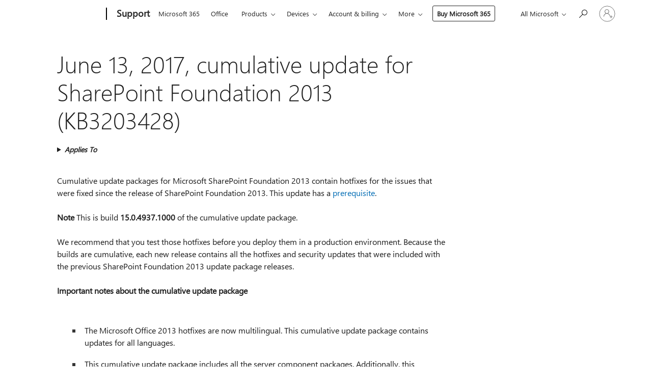

--- FILE ---
content_type: text/html; charset=utf-8
request_url: https://login.microsoftonline.com/common/oauth2/v2.0/authorize?client_id=ee272b19-4411-433f-8f28-5c13cb6fd407&redirect_uri=https%3A%2F%2Fsupport.microsoft.com%2Fsignin-oidc&response_type=code%20id_token&scope=openid%20profile%20offline_access&response_mode=form_post&nonce=639025451523915316.MzY5MzAzNGUtZTdjOS00NTIzLWFjYWUtZjNiMGM1MWI2ZmI4OWI4YzljMjEtMTFkNi00YjAwLTgyMDAtMDIzNDE5ZDJjOWUx&prompt=none&nopa=2&state=CfDJ8MF9taR5d3RHoynoKQkxN0CxvO6pprFNV27wNQdDtysJim72Dz-Vj-yIuHXYj6kcYuVui0viCrmuLNT-c0IyU6q3RamlOXaJtuhYI9fVfA2bfaiSotj_5oW_DnHeRU3CTdIfm9q3HeBx7QIUwQmqh1BzrqiRopZ7xwksGjMhfkG_Rvb6vbCgk63NAFrdw97NEHNW-pOngBkBftKU-6BaZdP97_qe8_YENli7aDa8N2sanKRKSorgMsOf8PsP6La6YPZuLKjgubgTIGcN2PGxQHjilD4qyV6BxiX1UuxCk2zhk38blu1k_jbiljHqW3C_jRFVftf-lQn6hWBUdpX4l6Oo6SJ_zr5irwgZFPffleeP&x-client-SKU=ID_NET6_0&x-client-ver=8.12.1.0&sso_reload=true
body_size: 9655
content:


<!-- Copyright (C) Microsoft Corporation. All rights reserved. -->
<!DOCTYPE html>
<html>
<head>
    <title>Redirecting</title>
    <meta http-equiv="Content-Type" content="text/html; charset=UTF-8">
    <meta http-equiv="X-UA-Compatible" content="IE=edge">
    <meta name="viewport" content="width=device-width, initial-scale=1.0, maximum-scale=2.0, user-scalable=yes">
    <meta http-equiv="Pragma" content="no-cache">
    <meta http-equiv="Expires" content="-1">
    <meta name="PageID" content="FetchSessions" />
    <meta name="SiteID" content="" />
    <meta name="ReqLC" content="1033" />
    <meta name="LocLC" content="en-US" />

    
<meta name="robots" content="none" />

<script type="text/javascript" nonce='_yHe7A4f2qgielm_7H9ydQ'>//<![CDATA[
$Config={"urlGetCredentialType":"https://login.microsoftonline.com/common/GetCredentialType?mkt=en-US","urlGoToAADError":"https://login.live.com/oauth20_authorize.srf?client_id=ee272b19-4411-433f-8f28-5c13cb6fd407\u0026scope=openid+profile+offline_access\u0026redirect_uri=https%3a%2f%2fsupport.microsoft.com%2fsignin-oidc\u0026response_type=code+id_token\u0026state=[base64]\u0026response_mode=form_post\u0026nonce=639025451523915316.MzY5MzAzNGUtZTdjOS00NTIzLWFjYWUtZjNiMGM1MWI2ZmI4OWI4YzljMjEtMTFkNi00YjAwLTgyMDAtMDIzNDE5ZDJjOWUx\u0026prompt=none\u0026x-client-SKU=ID_NET6_0\u0026x-client-Ver=8.12.1.0\u0026uaid=72aeb0483dce464bbab4de57b65d4527\u0026msproxy=1\u0026issuer=mso\u0026tenant=common\u0026ui_locales=en-US\u0026epctrc=oMi8PV%2foI3Xc1vRng%2ftSteh99l941On0nMJc0F%2bhf7Q%3d3%3a1%3aCANARY%3a4MgB%2fg5wUaeFKG59%2f2PSX3IqjPDpNXzSYmO3980I1jY%3d\u0026epct=[base64]\u0026jshs=0\u0026nopa=2","urlAppError":"https://support.microsoft.com/signin-oidc","oAppRedirectErrorPostParams":{"error":"interaction_required","error_description":"Session information is not sufficient for single-sign-on.","state":"[base64]"},"iMaxStackForKnockoutAsyncComponents":10000,"fShowButtons":true,"urlCdn":"https://aadcdn.msauth.net/shared/1.0/","urlDefaultFavicon":"https://aadcdn.msauth.net/shared/1.0/content/images/favicon_a_eupayfgghqiai7k9sol6lg2.ico","urlPost":"/common/login","iPawnIcon":0,"sPOST_Username":"","fEnableNumberMatching":true,"sFT":"[base64]","sFTName":"flowToken","sCtx":"[base64]","fEnableOneDSClientTelemetry":true,"urlReportPageLoad":"https://login.microsoftonline.com/common/instrumentation/reportpageload?mkt=en-US","dynamicTenantBranding":null,"staticTenantBranding":null,"oAppCobranding":{},"iBackgroundImage":4,"arrSessions":[],"urlMsaStaticMeControl":"https://login.live.com/Me.htm?v=3","fApplicationInsightsEnabled":false,"iApplicationInsightsEnabledPercentage":0,"urlSetDebugMode":"https://login.microsoftonline.com/common/debugmode","fEnableCssAnimation":true,"fDisableAnimationIfAnimationEndUnsupported":true,"fSsoFeasible":true,"fAllowGrayOutLightBox":true,"fProvideV2SsoImprovements":true,"fUseMsaSessionState":true,"fIsRemoteNGCSupported":true,"urlLogin":"https://login.microsoftonline.com/common/reprocess?ctx=[base64]","urlDssoStatus":"https://login.microsoftonline.com/common/instrumentation/dssostatus","iSessionPullType":3,"fUseSameSite":true,"iAllowedIdentities":2,"isGlobalTenant":true,"uiflavor":1001,"fShouldPlatformKeyBeSuppressed":true,"fLoadStringCustomizationPromises":true,"fUseAlternateTextForSwitchToCredPickerLink":true,"fOfflineAccountVisible":false,"fEnableUserStateFix":true,"fShowAccessPassPeek":true,"fUpdateSessionPollingLogic":true,"fEnableShowPickerCredObservable":true,"fFetchSessionsSkipDsso":true,"fIsCiamUserFlowUxNewLogicEnabled":true,"fUseNonMicrosoftDefaultBrandingForCiam":true,"sCompanyDisplayName":"Microsoft Services","fRemoveCustomCss":true,"fFixUICrashForApiRequestHandler":true,"fShowUpdatedKoreanPrivacyFooter":true,"fUsePostCssHotfix":true,"fFixUserFlowBranding":true,"fEnablePasskeyNullFix":true,"fEnableRefreshCookiesFix":true,"fEnableWebNativeBridgeInterstitialUx":true,"fEnableWindowParentingFix":true,"fEnableNativeBridgeErrors":true,"urlAcmaServerPath":"https://login.microsoftonline.com","sTenantId":"common","sMkt":"en-US","fIsDesktop":true,"fUpdateConfigInit":true,"fLogDisallowedCssProperties":true,"fDisallowExternalFonts":true,"scid":1013,"hpgact":1800,"hpgid":7,"apiCanary":"[base64]","canary":"oMi8PV/oI3Xc1vRng/tSteh99l941On0nMJc0F+hf7Q=3:1:CANARY:4MgB/g5wUaeFKG59/2PSX3IqjPDpNXzSYmO3980I1jY=","sCanaryTokenName":"canary","fSkipRenderingNewCanaryToken":false,"fEnableNewCsrfProtection":true,"correlationId":"72aeb048-3dce-464b-bab4-de57b65d4527","sessionId":"bb386315-02a4-433e-b123-2f50cb86cb00","sRingId":"R6","locale":{"mkt":"en-US","lcid":1033},"slMaxRetry":2,"slReportFailure":true,"strings":{"desktopsso":{"authenticatingmessage":"Trying to sign you in"}},"enums":{"ClientMetricsModes":{"None":0,"SubmitOnPost":1,"SubmitOnRedirect":2,"InstrumentPlt":4}},"urls":{"instr":{"pageload":"https://login.microsoftonline.com/common/instrumentation/reportpageload","dssostatus":"https://login.microsoftonline.com/common/instrumentation/dssostatus"}},"browser":{"ltr":1,"Chrome":1,"_Mac":1,"_M131":1,"_D0":1,"Full":1,"RE_WebKit":1,"b":{"name":"Chrome","major":131,"minor":0},"os":{"name":"OSX","version":"10.15.7"},"V":"131.0"},"watson":{"url":"/common/handlers/watson","bundle":"https://aadcdn.msauth.net/ests/2.1/content/cdnbundles/watson.min_q5ptmu8aniymd4ftuqdkda2.js","sbundle":"https://aadcdn.msauth.net/ests/2.1/content/cdnbundles/watsonsupportwithjquery.3.5.min_dc940oomzau4rsu8qesnvg2.js","fbundle":"https://aadcdn.msauth.net/ests/2.1/content/cdnbundles/frameworksupport.min_oadrnc13magb009k4d20lg2.js","resetErrorPeriod":5,"maxCorsErrors":-1,"maxInjectErrors":5,"maxErrors":10,"maxTotalErrors":3,"expSrcs":["https://login.microsoftonline.com","https://aadcdn.msauth.net/","https://aadcdn.msftauth.net/",".login.microsoftonline.com"],"envErrorRedirect":true,"envErrorUrl":"/common/handlers/enverror"},"loader":{"cdnRoots":["https://aadcdn.msauth.net/","https://aadcdn.msftauth.net/"],"logByThrowing":true},"serverDetails":{"slc":"ProdSlices","dc":"NCUS","ri":"CH3XXXX","ver":{"v":[2,1,22891,5]},"rt":"2025-12-28T18:59:13","et":31},"clientEvents":{"enabled":true,"telemetryEnabled":true,"useOneDSEventApi":true,"flush":60000,"autoPost":true,"autoPostDelay":1000,"minEvents":1,"maxEvents":1,"pltDelay":500,"appInsightsConfig":{"instrumentationKey":"69adc3c768bd4dc08c19416121249fcc-66f1668a-797b-4249-95e3-6c6651768c28-7293","webAnalyticsConfiguration":{"autoCapture":{"jsError":true}}},"defaultEventName":"IDUX_ESTSClientTelemetryEvent_WebWatson","serviceID":3,"endpointUrl":""},"fApplyAsciiRegexOnInput":true,"country":"US","fBreakBrandingSigninString":true,"bsso":{"states":{"START":"start","INPROGRESS":"in-progress","END":"end","END_SSO":"end-sso","END_USERS":"end-users"},"nonce":"AwABEgEAAAADAOz_BQD0_wQHQx3H2It9MhZV4I93W4xU_cB6X8eY9jEJCMvEq61id1tEVmSDxcWXQgOBfTT0mitaaM01MtJ4DcsdVj974AwgAA","overallTimeoutMs":4000,"telemetry":{"type":"ChromeSsoTelemetry","nonce":"AwABDwEAAAADAOz_BQD0__6uztG6BaAf_RVwgTf1EXl018vGV41QcvOGfU6TIbX8xgdiEsWfEbXJByTrcmhRoeqbMQjPG6ALnufHKDjttb3C8rOSdQqnCB1R9E8SPaEXIAA","reportStates":[]},"redirectEndStates":["end"],"cookieNames":{"aadSso":"AADSSO","winSso":"ESTSSSO","ssoTiles":"ESTSSSOTILES","ssoPulled":"SSOCOOKIEPULLED","userList":"ESTSUSERLIST"},"type":"chrome","reason":"Pull suppressed because it was already attempted and the current URL was reloaded."},"urlNoCookies":"https://login.microsoftonline.com/cookiesdisabled","fTrimChromeBssoUrl":true,"inlineMode":5,"fShowCopyDebugDetailsLink":true,"fTenantBrandingCdnAddEventHandlers":true,"fAddTryCatchForIFrameRedirects":true};
//]]></script> 
<script type="text/javascript" nonce='_yHe7A4f2qgielm_7H9ydQ'>//<![CDATA[
!function(){var e=window,r=e.$Debug=e.$Debug||{},t=e.$Config||{};if(!r.appendLog){var n=[],o=0;r.appendLog=function(e){var r=t.maxDebugLog||25,i=(new Date).toUTCString()+":"+e;n.push(o+":"+i),n.length>r&&n.shift(),o++},r.getLogs=function(){return n}}}(),function(){function e(e,r){function t(i){var a=e[i];if(i<n-1){return void(o.r[a]?t(i+1):o.when(a,function(){t(i+1)}))}r(a)}var n=e.length;t(0)}function r(e,r,i){function a(){var e=!!s.method,o=e?s.method:i[0],a=s.extraArgs||[],u=n.$WebWatson;try{
var c=t(i,!e);if(a&&a.length>0){for(var d=a.length,l=0;l<d;l++){c.push(a[l])}}o.apply(r,c)}catch(e){return void(u&&u.submitFromException&&u.submitFromException(e))}}var s=o.r&&o.r[e];return r=r||this,s&&(s.skipTimeout?a():n.setTimeout(a,0)),s}function t(e,r){return Array.prototype.slice.call(e,r?1:0)}var n=window;n.$Do||(n.$Do={"q":[],"r":[],"removeItems":[],"lock":0,"o":[]});var o=n.$Do;o.when=function(t,n){function i(e){r(e,a,s)||o.q.push({"id":e,"c":a,"a":s})}var a=0,s=[],u=1;"function"==typeof n||(a=n,
u=2);for(var c=u;c<arguments.length;c++){s.push(arguments[c])}t instanceof Array?e(t,i):i(t)},o.register=function(e,t,n){if(!o.r[e]){o.o.push(e);var i={};if(t&&(i.method=t),n&&(i.skipTimeout=n),arguments&&arguments.length>3){i.extraArgs=[];for(var a=3;a<arguments.length;a++){i.extraArgs.push(arguments[a])}}o.r[e]=i,o.lock++;try{for(var s=0;s<o.q.length;s++){var u=o.q[s];u.id==e&&r(e,u.c,u.a)&&o.removeItems.push(u)}}catch(e){throw e}finally{if(0===--o.lock){for(var c=0;c<o.removeItems.length;c++){
for(var d=o.removeItems[c],l=0;l<o.q.length;l++){if(o.q[l]===d){o.q.splice(l,1);break}}}o.removeItems=[]}}}},o.unregister=function(e){o.r[e]&&delete o.r[e]}}(),function(e,r){function t(){if(!a){if(!r.body){return void setTimeout(t)}a=!0,e.$Do.register("doc.ready",0,!0)}}function n(){if(!s){if(!r.body){return void setTimeout(n)}t(),s=!0,e.$Do.register("doc.load",0,!0),i()}}function o(e){(r.addEventListener||"load"===e.type||"complete"===r.readyState)&&t()}function i(){
r.addEventListener?(r.removeEventListener("DOMContentLoaded",o,!1),e.removeEventListener("load",n,!1)):r.attachEvent&&(r.detachEvent("onreadystatechange",o),e.detachEvent("onload",n))}var a=!1,s=!1;if("complete"===r.readyState){return void setTimeout(n)}!function(){r.addEventListener?(r.addEventListener("DOMContentLoaded",o,!1),e.addEventListener("load",n,!1)):r.attachEvent&&(r.attachEvent("onreadystatechange",o),e.attachEvent("onload",n))}()}(window,document),function(){function e(){
return f.$Config||f.ServerData||{}}function r(e,r){var t=f.$Debug;t&&t.appendLog&&(r&&(e+=" '"+(r.src||r.href||"")+"'",e+=", id:"+(r.id||""),e+=", async:"+(r.async||""),e+=", defer:"+(r.defer||"")),t.appendLog(e))}function t(){var e=f.$B;if(void 0===d){if(e){d=e.IE}else{var r=f.navigator.userAgent;d=-1!==r.indexOf("MSIE ")||-1!==r.indexOf("Trident/")}}return d}function n(){var e=f.$B;if(void 0===l){if(e){l=e.RE_Edge}else{var r=f.navigator.userAgent;l=-1!==r.indexOf("Edge")}}return l}function o(e){
var r=e.indexOf("?"),t=r>-1?r:e.length,n=e.lastIndexOf(".",t);return e.substring(n,n+v.length).toLowerCase()===v}function i(){var r=e();return(r.loader||{}).slReportFailure||r.slReportFailure||!1}function a(){return(e().loader||{}).redirectToErrorPageOnLoadFailure||!1}function s(){return(e().loader||{}).logByThrowing||!1}function u(e){if(!t()&&!n()){return!1}var r=e.src||e.href||"";if(!r){return!0}if(o(r)){var i,a,s;try{i=e.sheet,a=i&&i.cssRules,s=!1}catch(e){s=!0}if(i&&!a&&s){return!0}
if(i&&a&&0===a.length){return!0}}return!1}function c(){function t(e){g.getElementsByTagName("head")[0].appendChild(e)}function n(e,r,t,n){var u=null;return u=o(e)?i(e):"script"===n.toLowerCase()?a(e):s(e,n),r&&(u.id=r),"function"==typeof u.setAttribute&&(u.setAttribute("crossorigin","anonymous"),t&&"string"==typeof t&&u.setAttribute("integrity",t)),u}function i(e){var r=g.createElement("link");return r.rel="stylesheet",r.type="text/css",r.href=e,r}function a(e){
var r=g.createElement("script"),t=g.querySelector("script[nonce]");if(r.type="text/javascript",r.src=e,r.defer=!1,r.async=!1,t){var n=t.nonce||t.getAttribute("nonce");r.setAttribute("nonce",n)}return r}function s(e,r){var t=g.createElement(r);return t.src=e,t}function d(e,r){if(e&&e.length>0&&r){for(var t=0;t<e.length;t++){if(-1!==r.indexOf(e[t])){return!0}}}return!1}function l(r){if(e().fTenantBrandingCdnAddEventHandlers){var t=d(E,r)?E:b;if(!(t&&t.length>1)){return r}for(var n=0;n<t.length;n++){
if(-1!==r.indexOf(t[n])){var o=t[n+1<t.length?n+1:0],i=r.substring(t[n].length);return"https://"!==t[n].substring(0,"https://".length)&&(o="https://"+o,i=i.substring("https://".length)),o+i}}return r}if(!(b&&b.length>1)){return r}for(var a=0;a<b.length;a++){if(0===r.indexOf(b[a])){return b[a+1<b.length?a+1:0]+r.substring(b[a].length)}}return r}function f(e,t,n,o){if(r("[$Loader]: "+(L.failMessage||"Failed"),o),w[e].retry<y){return w[e].retry++,h(e,t,n),void c._ReportFailure(w[e].retry,w[e].srcPath)}n&&n()}
function v(e,t,n,o){if(u(o)){return f(e,t,n,o)}r("[$Loader]: "+(L.successMessage||"Loaded"),o),h(e+1,t,n);var i=w[e].onSuccess;"function"==typeof i&&i(w[e].srcPath)}function h(e,o,i){if(e<w.length){var a=w[e];if(!a||!a.srcPath){return void h(e+1,o,i)}a.retry>0&&(a.srcPath=l(a.srcPath),a.origId||(a.origId=a.id),a.id=a.origId+"_Retry_"+a.retry);var s=n(a.srcPath,a.id,a.integrity,a.tagName);s.onload=function(){v(e,o,i,s)},s.onerror=function(){f(e,o,i,s)},s.onreadystatechange=function(){
"loaded"===s.readyState?setTimeout(function(){v(e,o,i,s)},500):"complete"===s.readyState&&v(e,o,i,s)},t(s),r("[$Loader]: Loading '"+(a.srcPath||"")+"', id:"+(a.id||""))}else{o&&o()}}var p=e(),y=p.slMaxRetry||2,m=p.loader||{},b=m.cdnRoots||[],E=m.tenantBrandingCdnRoots||[],L=this,w=[];L.retryOnError=!0,L.successMessage="Loaded",L.failMessage="Error",L.Add=function(e,r,t,n,o,i){e&&w.push({"srcPath":e,"id":r,"retry":n||0,"integrity":t,"tagName":o||"script","onSuccess":i})},L.AddForReload=function(e,r){
var t=e.src||e.href||"";L.Add(t,"AddForReload",e.integrity,1,e.tagName,r)},L.AddIf=function(e,r,t){e&&L.Add(r,t)},L.Load=function(e,r){h(0,e,r)}}var d,l,f=window,g=f.document,v=".css";c.On=function(e,r,t){if(!e){throw"The target element must be provided and cannot be null."}r?c.OnError(e,t):c.OnSuccess(e,t)},c.OnSuccess=function(e,t){if(!e){throw"The target element must be provided and cannot be null."}if(u(e)){return c.OnError(e,t)}var n=e.src||e.href||"",o=i(),s=a();r("[$Loader]: Loaded",e);var d=new c
;d.failMessage="Reload Failed",d.successMessage="Reload Success",d.Load(null,function(){if(o){throw"Unexpected state. ResourceLoader.Load() failed despite initial load success. ['"+n+"']"}s&&(document.location.href="/error.aspx?err=504")})},c.OnError=function(e,t){var n=e.src||e.href||"",o=i(),s=a();if(!e){throw"The target element must be provided and cannot be null."}r("[$Loader]: Failed",e);var u=new c;u.failMessage="Reload Failed",u.successMessage="Reload Success",u.AddForReload(e,t),
u.Load(null,function(){if(o){throw"Failed to load external resource ['"+n+"']"}s&&(document.location.href="/error.aspx?err=504")}),c._ReportFailure(0,n)},c._ReportFailure=function(e,r){if(s()&&!t()){throw"[Retry "+e+"] Failed to load external resource ['"+r+"'], reloading from fallback CDN endpoint"}},f.$Loader=c}(),function(){function e(){if(!E){var e=new h.$Loader;e.AddIf(!h.jQuery,y.sbundle,"WebWatson_DemandSupport"),y.sbundle=null,delete y.sbundle,e.AddIf(!h.$Api,y.fbundle,"WebWatson_DemandFramework"),
y.fbundle=null,delete y.fbundle,e.Add(y.bundle,"WebWatson_DemandLoaded"),e.Load(r,t),E=!0}}function r(){if(h.$WebWatson){if(h.$WebWatson.isProxy){return void t()}m.when("$WebWatson.full",function(){for(;b.length>0;){var e=b.shift();e&&h.$WebWatson[e.cmdName].apply(h.$WebWatson,e.args)}})}}function t(){if(!h.$WebWatson||h.$WebWatson.isProxy){if(!L&&JSON){try{var e=new XMLHttpRequest;e.open("POST",y.url),e.setRequestHeader("Accept","application/json"),
e.setRequestHeader("Content-Type","application/json; charset=UTF-8"),e.setRequestHeader("canary",p.apiCanary),e.setRequestHeader("client-request-id",p.correlationId),e.setRequestHeader("hpgid",p.hpgid||0),e.setRequestHeader("hpgact",p.hpgact||0);for(var r=-1,t=0;t<b.length;t++){if("submit"===b[t].cmdName){r=t;break}}var o=b[r]?b[r].args||[]:[],i={"sr":y.sr,"ec":"Failed to load external resource [Core Watson files]","wec":55,"idx":1,"pn":p.pgid||"","sc":p.scid||0,"hpg":p.hpgid||0,
"msg":"Failed to load external resource [Core Watson files]","url":o[1]||"","ln":0,"ad":0,"an":!1,"cs":"","sd":p.serverDetails,"ls":null,"diag":v(y)};e.send(JSON.stringify(i))}catch(e){}L=!0}y.loadErrorUrl&&window.location.assign(y.loadErrorUrl)}n()}function n(){b=[],h.$WebWatson=null}function o(r){return function(){var t=arguments;b.push({"cmdName":r,"args":t}),e()}}function i(){var e=["foundException","resetException","submit"],r=this;r.isProxy=!0;for(var t=e.length,n=0;n<t;n++){var i=e[n];i&&(r[i]=o(i))}
}function a(e,r,t,n,o,i,a){var s=h.event;return i||(i=l(o||s,a?a+2:2)),h.$Debug&&h.$Debug.appendLog&&h.$Debug.appendLog("[WebWatson]:"+(e||"")+" in "+(r||"")+" @ "+(t||"??")),$.submit(e,r,t,n,o||s,i,a)}function s(e,r){return{"signature":e,"args":r,"toString":function(){return this.signature}}}function u(e){for(var r=[],t=e.split("\n"),n=0;n<t.length;n++){r.push(s(t[n],[]))}return r}function c(e){for(var r=[],t=e.split("\n"),n=0;n<t.length;n++){var o=s(t[n],[]);t[n+1]&&(o.signature+="@"+t[n+1],n++),r.push(o)
}return r}function d(e){if(!e){return null}try{if(e.stack){return u(e.stack)}if(e.error){if(e.error.stack){return u(e.error.stack)}}else if(window.opera&&e.message){return c(e.message)}}catch(e){}return null}function l(e,r){var t=[];try{for(var n=arguments.callee;r>0;){n=n?n.caller:n,r--}for(var o=0;n&&o<w;){var i="InvalidMethod()";try{i=n.toString()}catch(e){}var a=[],u=n.args||n.arguments;if(u){for(var c=0;c<u.length;c++){a[c]=u[c]}}t.push(s(i,a)),n=n.caller,o++}}catch(e){t.push(s(e.toString(),[]))}
var l=d(e);return l&&(t.push(s("--- Error Event Stack -----------------",[])),t=t.concat(l)),t}function f(e){if(e){try{var r=/function (.{1,})\(/,t=r.exec(e.constructor.toString());return t&&t.length>1?t[1]:""}catch(e){}}return""}function g(e){if(e){try{if("string"!=typeof e&&JSON&&JSON.stringify){var r=f(e),t=JSON.stringify(e);return t&&"{}"!==t||(e.error&&(e=e.error,r=f(e)),(t=JSON.stringify(e))&&"{}"!==t||(t=e.toString())),r+":"+t}}catch(e){}}return""+(e||"")}function v(e){var r=[];try{
if(jQuery?(r.push("jQuery v:"+jQuery().jquery),jQuery.easing?r.push("jQuery.easing:"+JSON.stringify(jQuery.easing)):r.push("jQuery.easing is not defined")):r.push("jQuery is not defined"),e&&e.expectedVersion&&r.push("Expected jQuery v:"+e.expectedVersion),m){var t,n="";for(t=0;t<m.o.length;t++){n+=m.o[t]+";"}for(r.push("$Do.o["+n+"]"),n="",t=0;t<m.q.length;t++){n+=m.q[t].id+";"}r.push("$Do.q["+n+"]")}if(h.$Debug&&h.$Debug.getLogs){var o=h.$Debug.getLogs();o&&o.length>0&&(r=r.concat(o))}if(b){
for(var i=0;i<b.length;i++){var a=b[i];if(a&&"submit"===a.cmdName){try{if(JSON&&JSON.stringify){var s=JSON.stringify(a);s&&r.push(s)}}catch(e){r.push(g(e))}}}}}catch(e){r.push(g(e))}return r}var h=window,p=h.$Config||{},y=p.watson,m=h.$Do;if(!h.$WebWatson&&y){var b=[],E=!1,L=!1,w=10,$=h.$WebWatson=new i;$.CB={},$._orgErrorHandler=h.onerror,h.onerror=a,$.errorHooked=!0,m.when("jQuery.version",function(e){y.expectedVersion=e}),m.register("$WebWatson")}}(),function(){function e(e,r){
for(var t=r.split("."),n=t.length,o=0;o<n&&null!==e&&void 0!==e;){e=e[t[o++]]}return e}function r(r){var t=null;return null===u&&(u=e(i,"Constants")),null!==u&&r&&(t=e(u,r)),null===t||void 0===t?"":t.toString()}function t(t){var n=null;return null===a&&(a=e(i,"$Config.strings")),null!==a&&t&&(n=e(a,t.toLowerCase())),null!==n&&void 0!==n||(n=r(t)),null===n||void 0===n?"":n.toString()}function n(e,r){var n=null;return e&&r&&r[e]&&(n=t("errors."+r[e])),n||(n=t("errors."+e)),n||(n=t("errors."+c)),n||(n=t(c)),n}
function o(t){var n=null;return null===s&&(s=e(i,"$Config.urls")),null!==s&&t&&(n=e(s,t.toLowerCase())),null!==n&&void 0!==n||(n=r(t)),null===n||void 0===n?"":n.toString()}var i=window,a=null,s=null,u=null,c="GENERIC_ERROR";i.GetString=t,i.GetErrorString=n,i.GetUrl=o}(),function(){var e=window,r=e.$Config||{};e.$B=r.browser||{}}(),function(){function e(e,r,t){e&&e.addEventListener?e.addEventListener(r,t):e&&e.attachEvent&&e.attachEvent("on"+r,t)}function r(r,t){e(document.getElementById(r),"click",t)}
function t(r,t){var n=document.getElementsByName(r);n&&n.length>0&&e(n[0],"click",t)}var n=window;n.AddListener=e,n.ClickEventListenerById=r,n.ClickEventListenerByName=t}();
//]]></script> 
<script type="text/javascript" nonce='_yHe7A4f2qgielm_7H9ydQ'>//<![CDATA[
!function(t,e){!function(){var n=e.getElementsByTagName("head")[0];n&&n.addEventListener&&(n.addEventListener("error",function(e){null!==e.target&&"cdn"===e.target.getAttribute("data-loader")&&t.$Loader.OnError(e.target)},!0),n.addEventListener("load",function(e){null!==e.target&&"cdn"===e.target.getAttribute("data-loader")&&t.$Loader.OnSuccess(e.target)},!0))}()}(window,document);
//]]></script>
    <script type="text/javascript" nonce='_yHe7A4f2qgielm_7H9ydQ'>
        ServerData = $Config;
    </script>

    <script data-loader="cdn" crossorigin="anonymous" src="https://aadcdn.msauth.net/shared/1.0/content/js/FetchSessions_Core_Zrgqf3NDZY6QoRSGjvZAAQ2.js" integrity='sha384-ZiCm7FNkvHCzGABuQsNqI+NbQpuukT8O8DH+5NRo+GBSrdhUPzoMJLcFvVj8ky+R' nonce='_yHe7A4f2qgielm_7H9ydQ'></script>

</head>
<body data-bind="defineGlobals: ServerData" style="display: none">
</body>
</html>